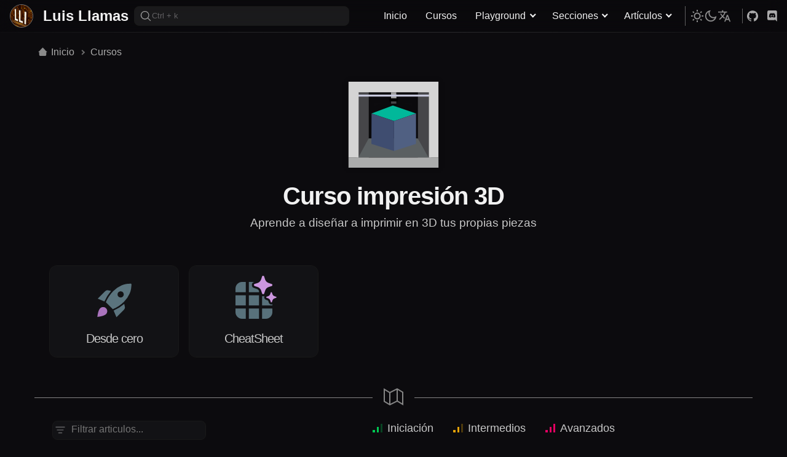

--- FILE ---
content_type: text/html
request_url: https://www.luisllamas.es/curso-impresion-3d/
body_size: 6618
content:
<!DOCTYPE html><html data-theme=dark lang=es><head><meta charset=UTF-8><meta content="width=device-width,initial-scale=1,user-scalable=yes" name=viewport><meta content="index, follow, max-image-preview:large, max-snippet:-1, max-video-preview:-1" name=robots><title>Curso impresión 3D - Luis Llamas</title><meta content="Aprende a diseñar a imprimir en 3D tus propias piezas" name=description><link href=https://www.luisllamas.es/curso-impresion-3d/ rel=canonical><link href=https://www.luisllamas.es/curso-impresion-3d/ rel=alternate hreflang=es><link href=https://www.luisllamas.es/en/3d-printing-course/ rel=alternate hreflang=en><link href=/css/critical-8.6.0.css rel=preload as=style><link href=/css/critical-8.6.0.css rel=stylesheet><link href=/css/main-8.6.0.css rel=preload as=style onload="this.onload=null,this.rel=&#34;stylesheet&#34;"><noscript><link href=/css/main-8.6.0.css rel=stylesheet></noscript><script>const theme_current=localStorage.getItem("mode")||"dark";document.documentElement.setAttribute("data-theme",theme_current)</script><link href=https://www.luisllamas.es/feed/ rel=alternate type=application/rss+xml title="Luis Llamas » Feed"><script type=application/ld+json>{"@context":"https://schema.org","@graph":[{"@type":"ImageObject","@id":"https://www.luisllamas.es/#personlogo","name":"Luis Llamas - Logo","width":"256","height":"256","url":"https://www.luisllamas.es/img/lll-icon.png"},{"@type":["Person","Organization"],"@id":"https://www.luisllamas.es/#/schema/person/1673492dbf7cfe4ee68d326a8f22dda6","name":"Luis Llamas","logo":{"@id":"https://www.luisllamas.es/#personlogo"},"sameAs":["https://www.luisllamas.es"]},{"@type":"WebSite","@id":"https://www.luisllamas.es/#website","url":"https://www.luisllamas.es/","name":"Luis Llamas","description":"Página web de Luis Llamas, Ingeniero Industrial de Zaragoza. Un blog dedicado a compartir noticias y tutoriales sobre ingeniería, informática y diseño","publisher":{"@id":"https://www.luisllamas.es/#/schema/person/1673492dbf7cfe4ee68d326a8f22dda6"},"inLanguage":"es"},{"@type":"BreadcrumbList","@id":"https://www.luisllamas.es/curso-impresion-3d/#breadcrumb","itemListElement":[{"@type":"ListItem","position":1,"name":"Inicio","item":"https://www.luisllamas.es/"},{"@type":"ListItem","position":2,"name":"Cursos","item":"https://www.luisllamas.es/cursos/"},{"@type":"ListItem","position":3,"name":"Curso impresión 3D","item":"https://www.luisllamas.es/curso-impresion-3d/"}]},{"@type":"WebPage","@id":"https://www.luisllamas.es/curso-impresion-3d/#webpage","url":"https://www.luisllamas.es/curso-impresion-3d/","name":"Curso impresión 3D","isPartOf":{"@id":"https://www.luisllamas.es/#website"},"about":{"@id":"https://www.luisllamas.es/#/schema/person/1673492dbf7cfe4ee68d326a8f22dda6"},"datePublished":"2014-04-28T22:25:20+00:00","dateModified":"2026-01-23T17:04:41.098Z","description":"Entradas del curso Curso impresión 3D","inLanguage":"es","potentialAction":[{"@type":"ReadAction","target":["https://www.luisllamas.es/curso-impresion-3d/"]}]}]}</script><meta content="Luis Llamas" name=author><meta content=same-origin name=view-transition><meta content=article property=og:type><meta content="Luis Llamas" property=og:site_name><meta content=https://www.luisllamas.es/curso-impresion-3d/ property=og:url><meta content="Curso impresión 3D - Luis Llamas" property=og:title><meta content="Aprende a diseñar a imprimir en 3D tus propias piezas" property=og:description><meta content=https://www.luisllamas.es/images/socials/course/curso-impresion-3d.webp property=og:image><meta content=summary_large_image name=twitter:card><meta content=@luisllamas name=twitter:creator><meta content=https://www.luisllamas.es/curso-impresion-3d/ name=twitter:url><meta content="Curso impresión 3D - Luis Llamas" name=twitter:title><meta content="Aprende a diseñar a imprimir en 3D tus propias piezas" name=twitter:description><meta content=https://www.luisllamas.es/images/socials/course/curso-impresion-3d.webp name=twitter:image><link href=/favicon.ico rel=icon type=image/x-icon><link href=/img/favicon_32.png rel=icon type=image/png sizes=32x32><link href=/img/favicon_16.png rel=icon type=image/png sizes=16x16><script src=/js/analytics-2.0.0.js async data-api=https://analytics.ahrefs.com/api/event data-key=sAx+e6aaHiB307qrQn+I4w></script><link href=/./_astro/_caourse_.R1p5q3qV.css rel=stylesheet><script type=module>const r=document.querySelector("input.course-filter"),i=document.querySelector(".course-outlines");document.querySelectorAll(".filterable");const n=[...document.querySelectorAll(".filterable")];function l(e){return null===e?"":e.toLowerCase().normalize("NFD").replace(/[\u0300-\u036f]/g,"")}function d(){n.forEach((e=>e.classList.remove("filtered"))),r.classList.remove("filtered"),i.classList.remove("filtered");const e=r.value.trim();if(0===e.length)return;r.classList.add("filtered"),i.classList.add("filtered");const t=l(e).split(/\s+/);n.filter((e=>{const r=l(e.textContent),i=l(e.getAttribute("data-description"));return t.every((e=>r.includes(e)||i.includes(e)))})).forEach((e=>e.classList.add("filtered")))}r.addEventListener("input",(()=>d()))</script></head><body><header itemscope itemtype=https://schema.org/WPHeader><div class=site-header><div class=site-header-inner><div class=toplogo-container itemscope itemtype=https://schema.org/Organization><img alt="LuisLlamas Logo" src=/img/lll_icon_v2_64x64.png height=38 width=38> <a href=/ itemprop=url><p itemprop=name>Luis Llamas</p></a></div><div class=site-header-inner-group><button class=search-button title=search><svg class=icon role=img><use href=/img/icon_globals_v6.0.0.svg#search></use></svg> <span>Ctrl + k</span></button><nav class=mainnav itemscope itemtype=https://schema.org/SiteNavigationElement><ul><li><a href=/ >Inicio</a></li><li><a href=/cursos/ >Cursos</a></li><li><span>Playground</span><ul><li><a href=/playgrounds/ >Interactivos</a></li><li><a href=/aprende-desde-cero/ >Desde cero</a></li><li><a href=/cheatsheets/ >CheatSheets</a></li><li><a href=/quizs/ >Quizs</a></li></ul></li><li><span>Secciones</span><ul><li><a href=/tutoriales-arduino/ >Arduino</a></li><li><a href=/curso-esp8266-esp32/ >ESP32</a></li><li><a href=/curso-raspberry-pi/ >Linux</a></li><li><a href=/curso-impresion-3d/ >Impresión 3D</a></li><li><a href=/electronica/ >Electrónica</a></li></ul></li><li><span>Artículos</span><ul><li><a href=/ingenieria/ >Tecnología</a></li><li><a href=/informatica/ >Informática</a></li><li><a href=/programacion/ >Programación</a></li><li><a href=/renders/ >Portfolio 3D</a></li><li><a href=/proyectos/ >Proyectos</a></li></ul></li></ul></nav></div><div class="topbar topbar-settings"><div class=topbar-inner><button class="button-link theme-toggle" aria-label=theme-toggle><span class=light><svg class=icon><use href=/img/icon_globals_v6.0.0.svg#sun></use></svg></span><span class=dark><svg class=icon><use href=/img/icon_globals_v6.0.0.svg#moon></use></svg></span></button><div class="activable language-selector"><div><svg class=icon role=img><use href=/img/icon_globals_v6.0.0.svg#translate></use></svg></div><ul><li><a href=/curso-impresion-3d/ >Español</a></li><li><a href=/en/3d-printing-course/ >Inglés</a></li></ul></div></div></div><div class=top-social><a href=https://github.com/luisllamasbinaburo/ class="social-icon github" rel=author title=github><svg class=social-svg role=img><use href=/img/icon_globals_v6.0.0.svg#github></use></svg> </a><a href=https://discord.com/invite/mSGV5hnxtK/ class="social-icon discord" rel=author title=discord-link><svg class=social-svg role=img><use href=/img/icon_globals_v6.0.0.svg#discord></use></svg></a></div><button class=mobile-button aria-label=button-menu type=button><span class=mobile-buttonspan></span></button></div></div></header><main class=page><aside class=sidebar-left data-sticky=true data-top-gap=60px itemtype=https://schema.org/WPSideBar><meta content=Sidebar itemprop=name><div class=sidebarmobile-top><a href=/ class=button-link><svg class="icon stroke" role=img><use href=/img/icon_globals_v6.0.0.svg#home></use></svg> <span>Inicio</span></a><div><div class="activable language-selector button-link"><svg class=icon role=img><use href=/img/icon_globals_v6.0.0.svg#translate></use></svg><ul><li><a href=/curso-impresion-3d/ >Español</a></li><li><a href=/en/3d-printing-course/ >Inglés</a></li></ul></div><button class="button-link theme-toggle" aria-label=theme-toggle><span class=light><svg class=icon><use href=/img/icon_globals_v6.0.0.svg#sun></use></svg></span><span class=dark><svg class=icon><use href=/img/icon_globals_v6.0.0.svg#moon></use></svg></span></button></div></div><div class="activable sidebar-categories sidebar-widget"><svg class=icon role=img><use href=/img/icon_globals_v6.0.0.svg#list></use></svg><p>Secciones</p><ul class="highlight-links sidebarcategories" itemscope itemtype=https://schema.org/SiteNavigationElement><li class=underline><a href=/cursos/ rel=bookmark title="Enlace a categoría Cursos"><img alt="" src=/img/book-icon.svg height=24 width=24 itemprop=image loading=lazy> Cursos</a></li><li><a href=/ingenieria/ rel=bookmark title="Enlace a categoría Ingeniería"><img alt="" src=/img/electronic-icon.svg height=24 width=24 itemprop=image loading=lazy> Ingeniería</a></li><li><a href=/tutoriales-arduino/ rel=bookmark title="Enlace a categoría Arduino"><img alt="" src=/img/arduino-icon.svg height=24 width=24 itemprop=image loading=lazy> Arduino</a></li><li class=underline><a href=/curso-esp8266-esp32/ rel=bookmark title="Enlace a categoría ESP32"><img alt="" src=/img/espressif-icon.svg height=24 width=24 itemprop=image loading=lazy> ESP32</a></li><li><a href=/informatica/ rel=bookmark title="Enlace a categoría Informática"><img alt="" src=/img/computer-icon.svg height=24 width=24 itemprop=image loading=lazy> Informática</a></li><li><a href=/programacion/ rel=bookmark title="Enlace a categoría Programación"><img alt="" src=/img/coding-icon.svg height=24 width=24 itemprop=image loading=lazy> Programación</a></li><li class=underline><a href=/curso-raspberry-pi/ rel=bookmark title="Enlace a categoría Raspberry Pi / Linux"><img alt="" src=/img/rpi-icon.svg height=24 width=24 itemprop=image loading=lazy> Raspberry Pi / Linux</a></li><li class=active><a href=/curso-impresion-3d/ rel=bookmark title="Enlace a categoría Impresión 3D"><img alt="" src=/img/3dprinter-icon.svg height=24 width=24 itemprop=image loading=lazy> Impresión 3D</a></li><li><a href=/electronica/ rel=bookmark title="Enlace a categoría Electrónica"><img alt="" src=/img/pcb-icon.svg height=24 width=24 itemprop=image loading=lazy> Electrónica</a></li><li><a href=/diseno/ rel=bookmark title="Enlace a categoría Diseño"><img alt="" src=/img/design-icon.svg height=24 width=24 itemprop=image loading=lazy> Diseño</a></li></ul></div><a href=/contacto/ rel=bookmark title="Ir a contacto">✉️ Contacto</a></aside><div class="row row-full"><div class="course narrow rowcontent"><nav class=breadcumbs aria-label=breadcumbs><ul><li><a href=/ ><svg class=icon role=img><use href=/img/icon_globals_v6.0.0.svg#home></use></svg>Inicio</a></li><li><a href=/cursos/ >Cursos</a></li></ul></nav><header><img alt="Curso impresión 3D" src=/img/3dprinter-icon.svg><h1>Curso impresión 3D</h1><p>Aprende a diseñar a imprimir en 3D tus propias piezas</p></header><ul class="card-list f-c5 m-b1 m-t1 p-a1" style=justify-content:start><li style=padding:.5rem;flex-grow:0><div class="icon card hover-scale shine-effect" itemscope itemtype=https://schema.org/Article><a href=/impresion-3d-desde-cero/ rel=bookmark itemprop=url><img alt=impresion-3d-desde-cero src=/img/rocket-icon.svg height=80 width=80 itemprop=image loading=lazy class=post-image><h3 itemprop=headline>Desde cero</h3></a></div></li><li style=padding:.5rem;flex-grow:0><div class="icon card hover-scale shine-effect" itemscope itemtype=https://schema.org/Article><a href=/cheatsheet-diseno-impresion-3d/ rel=bookmark itemprop=url><img alt=cheatsheet-diseno-impresion-3d src=/img/cheatsheet-icon.svg height=80 width=80 itemprop=image loading=lazy class=post-image><h3 itemprop=headline>CheatSheet</h3></a></div></li></ul><div class=divider><svg class=icon viewBox="0 0 512 512" xmlns=http://www.w3.org/2000/svg><path d="m352 32-192 96L0 32v352l160 96 192-96 160 96V128L352 32zM176 155.8l160-80v280.4l-160 80V155.8zM32 88.5l111.5 67 .5.2v277.4L32 365.9V88.5zm448 335-111.5-67-.5-.2V78.9l112 67.2v277.4z" style=fill:var(--svg-color)></path></svg></div><div class=course-legend-container><div class=filter-container style="flex:0 0;margin-left:.8rem"><div><input placeholder="Filtrar articulos..." spellcheck=false type=search class=course-filter required=""> <svg class=icon role=img><use href=/img/icon_globals_v6.0.0.svg#filter></use></svg></div></div><div class="center course-legend-inner"><div style=display:flex;align-items:center><span class="signal-icon easy" style=margin-right:.5rem><span class=signal-bar></span> <span class=signal-bar></span> <span class=signal-bar></span> </span>Iniciación</div><div style=display:flex;margin-left:2rem;align-items:center><span class="signal-icon medium" style=margin-right:.5rem><span class=signal-bar></span> <span class=signal-bar></span> <span class=signal-bar></span> </span>Intermedios</div><div style=display:flex;margin-left:2rem;align-items:center><span class="signal-icon hard" style=margin-right:.5rem><span class=signal-bar></span> <span class=signal-bar></span> <span class=signal-bar></span> </span>Avanzados</div></div></div><div class=course-outlines><div class="route-section route-section-6" data-astro-cid-skq357qd style=--group-icon:url(/img/icon/hashtag-rounded.svg)><div class="activable route-section-header toggleable" data-astro-cid-skq357qd><div class=route-section-title data-astro-cid-skq357qd><div class=route-section-icon data-astro-cid-skq357qd></div><p data-astro-cid-skq357qd>Geometría computacional</p></div><div class=route-section-counter data-astro-cid-skq357qd><span data-astro-cid-skq357qd>6 articulos</span></div><span data-astro-cid-skq357qd class=route-filtered-notice>Nothing to show</span><img alt="Geometría computacional" src=/img/shadows/cad.avif class=route-section-shadow data-astro-cid-skq357qd></div><div class=route-section-content data-astro-cid-skq357qd><ul data-astro-cid-skq357qd><li data-astro-cid-skq357qd><a href=/modos-de-representar-objetos-3d-para-diseno-o-impresion/ class=filterable data-astro-cid-skq357qd data-description="Vemos las principales formas de representar objetos en 3D en el ordenador (mallas, superficies y sólidos) como base para el diseño e impresión 3D"><div class=article-title data-astro-cid-skq357qd><div class="signal-icon easy" data-astro-cid-skq357qd title=Iniciación><div class=signal-bar data-astro-cid-skq357qd></div><div class=signal-bar data-astro-cid-skq357qd></div><div class=signal-bar data-astro-cid-skq357qd></div></div><span data-astro-cid-skq357qd>Representación objetos 3D</span></div><div class=details-info data-astro-cid-skq357qd>9 min</div></a></li><li data-astro-cid-skq357qd><a href=/conversion-de-mallas-solidos-y-superficies-para-impresion-3d/ class=filterable data-astro-cid-skq357qd data-description="Presentamos los procesos de conversión entre representaciones 3D (mallas, superfices y sólidos) como base para el proceso de diseño e impresión 3D"><div class=article-title data-astro-cid-skq357qd><div class="signal-icon easy" data-astro-cid-skq357qd title=Iniciación><div class=signal-bar data-astro-cid-skq357qd></div><div class=signal-bar data-astro-cid-skq357qd></div><div class=signal-bar data-astro-cid-skq357qd></div></div><span data-astro-cid-skq357qd>Mallas y superficies 3D</span></div><div class=details-info data-astro-cid-skq357qd>10 min</div></a></li><li data-astro-cid-skq357qd><a href=/tipos-y-principales-software-de-diseno-en-impresion-3d/ class=filterable data-astro-cid-skq357qd data-description="Analizamos los principales software de diseño 3D para creación y edifición de objetos para impresión 3D, haciendo incapié en los gratuitos y Open Source"><div class=article-title data-astro-cid-skq357qd><div class="signal-icon easy" data-astro-cid-skq357qd title=Iniciación><div class=signal-bar data-astro-cid-skq357qd></div><div class=signal-bar data-astro-cid-skq357qd></div><div class=signal-bar data-astro-cid-skq357qd></div></div><span data-astro-cid-skq357qd>Tipos de software 3D</span></div><div class=details-info data-astro-cid-skq357qd>7 min</div></a></li><li data-astro-cid-skq357qd><a href=/software-cad-para-impresion-3d/ class=filterable data-astro-cid-skq357qd data-description="Analizamos los principales software CAD tanto comerciales, gratuitos, y Open Source disponibles para el diseño e impresión 3D"><div class=article-title data-astro-cid-skq357qd><div class="signal-icon easy" data-astro-cid-skq357qd title=Iniciación><div class=signal-bar data-astro-cid-skq357qd></div><div class=signal-bar data-astro-cid-skq357qd></div><div class=signal-bar data-astro-cid-skq357qd></div></div><span data-astro-cid-skq357qd>Principales software CAD</span></div><div class=details-info data-astro-cid-skq357qd>7 min</div></a></li><li data-astro-cid-skq357qd><a href=/introduccion-a-los-programas-cad-para-impresion-3d/ class=filterable data-astro-cid-skq357qd data-description="Presentamos los conceptos y generalidades sobre los programas CAD que nos permitirán emplearlos en el diseño para impresión 3D"><div class=article-title data-astro-cid-skq357qd><div class="signal-icon easy" data-astro-cid-skq357qd title=Iniciación><div class=signal-bar data-astro-cid-skq357qd></div><div class=signal-bar data-astro-cid-skq357qd></div><div class=signal-bar data-astro-cid-skq357qd></div></div><span data-astro-cid-skq357qd>Introducción al CAD</span></div><div class=details-info data-astro-cid-skq357qd>10 min</div></a></li><li data-astro-cid-skq357qd><a href=/operaciones-en-software-cad-para-diseno-e-impresion-3d/ class=filterable data-astro-cid-skq357qd data-description="Repasamos las distintas operaciones disponibles en todos los software de CAD para diseño e impresión 3D, con sus distintas opciones y aplicaciones"><div class=article-title data-astro-cid-skq357qd><div class="signal-icon easy" data-astro-cid-skq357qd title=Iniciación><div class=signal-bar data-astro-cid-skq357qd></div><div class=signal-bar data-astro-cid-skq357qd></div><div class=signal-bar data-astro-cid-skq357qd></div></div><span data-astro-cid-skq357qd>Operaciones CAD</span></div><div class=details-info data-astro-cid-skq357qd>9 min</div></a></li></ul></div></div><div class="route-section route-section-9" data-astro-cid-skq357qd style=--group-icon:url(/img/icon/hashtag-rounded.svg)><div class="activable route-section-header toggleable" data-astro-cid-skq357qd><div class=route-section-title data-astro-cid-skq357qd><div class=route-section-icon data-astro-cid-skq357qd></div><p data-astro-cid-skq357qd>Cómo funciona una impresora</p></div><div class=route-section-counter data-astro-cid-skq357qd><span data-astro-cid-skq357qd>9 articulos</span></div><span data-astro-cid-skq357qd class=route-filtered-notice>Nothing to show</span><img alt="Cómo funciona una impresora" src=/img/shadows/impresora-3d.avif class=route-section-shadow data-astro-cid-skq357qd></div><div class=route-section-content data-astro-cid-skq357qd><ul data-astro-cid-skq357qd><li data-astro-cid-skq357qd><a href=/como-funciona-la-cinematica-de-una-impresora-3d-fff/ class=filterable data-astro-cid-skq357qd><div class=article-title data-astro-cid-skq357qd><div class="signal-icon easy" data-astro-cid-skq357qd title=Iniciación><div class=signal-bar data-astro-cid-skq357qd></div><div class=signal-bar data-astro-cid-skq357qd></div><div class=signal-bar data-astro-cid-skq357qd></div></div><span data-astro-cid-skq357qd>Cinematica de una impresora</span></div><div class=details-info data-astro-cid-skq357qd>4 min</div></a></li><li data-astro-cid-skq357qd><a href=/partes-de-una-impresora-3d-fff/ class=filterable data-astro-cid-skq357qd data-description="Continuamos con familiarizándonos con nuestra impresora 3D FFF viendo las partes que componen la impresora 3D y su funcionamiento"><div class=article-title data-astro-cid-skq357qd><div class="signal-icon easy" data-astro-cid-skq357qd title=Iniciación><div class=signal-bar data-astro-cid-skq357qd></div><div class=signal-bar data-astro-cid-skq357qd></div><div class=signal-bar data-astro-cid-skq357qd></div></div><span data-astro-cid-skq357qd>Partes de una impresora</span></div><div class=details-info data-astro-cid-skq357qd>3 min</div></a></li><li data-astro-cid-skq357qd><a href=/componentes-de-una-impresora-3d/ class=filterable data-astro-cid-skq357qd data-description="En esta entrada revisamos los componentes que suelen formar una impresora 3D FFF, y su función dentro del funcionamiento de la impresora"><div class=article-title data-astro-cid-skq357qd><div class="signal-icon easy" data-astro-cid-skq357qd title=Iniciación><div class=signal-bar data-astro-cid-skq357qd></div><div class=signal-bar data-astro-cid-skq357qd></div><div class=signal-bar data-astro-cid-skq357qd></div></div><span data-astro-cid-skq357qd>Componentes de una impresora</span></div><div class=details-info data-astro-cid-skq357qd>5 min</div></a></li><li data-astro-cid-skq357qd><a href=/diferencias-impresora-3d-directa-bowden/ class=filterable data-astro-cid-skq357qd data-description="Hablamos sobre las diferencias entre impresoras 3D FFF de tipo Bowden vs Directo, así como las ventajas y desventajas de cada configuración"><div class=article-title data-astro-cid-skq357qd><div class="signal-icon easy" data-astro-cid-skq357qd title=Iniciación><div class=signal-bar data-astro-cid-skq357qd></div><div class=signal-bar data-astro-cid-skq357qd></div><div class=signal-bar data-astro-cid-skq357qd></div></div><span data-astro-cid-skq357qd>Impresoras directas y bowden</span></div><div class=details-info data-astro-cid-skq357qd>4 min</div></a></li><li data-astro-cid-skq357qd><a href=/como-funciona-una-impresora-3d-fff/ class=filterable data-astro-cid-skq357qd data-description="Continuamos con la sección de impresión 3D empezando a conocer cómo funciona nuestra impresora 3D FFF (fabricación por filamento fundido)"><div class=article-title data-astro-cid-skq357qd><div class="signal-icon easy" data-astro-cid-skq357qd title=Iniciación><div class=signal-bar data-astro-cid-skq357qd></div><div class=signal-bar data-astro-cid-skq357qd></div><div class=signal-bar data-astro-cid-skq357qd></div></div><span data-astro-cid-skq357qd>Cómo funciona una impresora FFF</span></div><div class=details-info data-astro-cid-skq357qd>3 min</div></a></li><li data-astro-cid-skq357qd><a href=/partes-y-funcionamiento-del-cabezal-de-una-impresora-3d/ class=filterable data-astro-cid-skq357qd data-description="En esta entrada de la sección de diseño para impresión 3D vemos el cabezal de impresión, una de las partes más importantes una impresora FFF"><div class=article-title data-astro-cid-skq357qd><div class="signal-icon easy" data-astro-cid-skq357qd title=Iniciación><div class=signal-bar data-astro-cid-skq357qd></div><div class=signal-bar data-astro-cid-skq357qd></div><div class=signal-bar data-astro-cid-skq357qd></div></div><span data-astro-cid-skq357qd>El cabezal</span></div><div class=details-info data-astro-cid-skq357qd>3 min</div></a></li><li data-astro-cid-skq357qd><a href=/partes-y-funcionamiento-del-hotend-de-una-impresora-3d/ class=filterable data-astro-cid-skq357qd data-description="En esta entrada vemos el hotend de una impresora 3D FFF, el elemento encargado de fundir y mantener la temperatura del filamento"><div class=article-title data-astro-cid-skq357qd><div class="signal-icon easy" data-astro-cid-skq357qd title=Iniciación><div class=signal-bar data-astro-cid-skq357qd></div><div class=signal-bar data-astro-cid-skq357qd></div><div class=signal-bar data-astro-cid-skq357qd></div></div><span data-astro-cid-skq357qd>El hotend</span></div><div class=details-info data-astro-cid-skq357qd>3 min</div></a></li><li data-astro-cid-skq357qd><a href=/como-funciona-el-extrusor-de-una-impresora-3d-fff/ class=filterable data-astro-cid-skq357qd data-description="En esta entrada de la sección de diseño para impresión 3D vemos las partes que componen el extrusor de una impresora FFF y su funcionamiento"><div class=article-title data-astro-cid-skq357qd><div class="signal-icon easy" data-astro-cid-skq357qd title=Iniciación><div class=signal-bar data-astro-cid-skq357qd></div><div class=signal-bar data-astro-cid-skq357qd></div><div class=signal-bar data-astro-cid-skq357qd></div></div><span data-astro-cid-skq357qd>Extrusor</span></div><div class=details-info data-astro-cid-skq357qd>3 min</div></a></li><li data-astro-cid-skq357qd><a href=/impresoras-3d-resina/ class=filterable data-astro-cid-skq357qd data-description="Aprendemos todo sobre las impresoras de resina, desde su funcionamiento básico hasta sus ventajas y desventajas en comparación con las impresoras FDM"><div class=article-title data-astro-cid-skq357qd><div class="signal-icon easy" data-astro-cid-skq357qd title=Iniciación><div class=signal-bar data-astro-cid-skq357qd></div><div class=signal-bar data-astro-cid-skq357qd></div><div class=signal-bar data-astro-cid-skq357qd></div></div><span data-astro-cid-skq357qd>Impresoras 3D de resina</span></div><div class=details-info data-astro-cid-skq357qd>5 min</div></a></li></ul></div></div><div class="route-section route-section-5" data-astro-cid-skq357qd style=--group-icon:url(/img/icon/hashtag-rounded.svg)><div class="activable route-section-header toggleable" data-astro-cid-skq357qd><div class=route-section-title data-astro-cid-skq357qd><div class=route-section-icon data-astro-cid-skq357qd></div><p data-astro-cid-skq357qd>Proceso de impresión</p></div><div class=route-section-counter data-astro-cid-skq357qd><span data-astro-cid-skq357qd>5 articulos</span></div><span data-astro-cid-skq357qd class=route-filtered-notice>Nothing to show</span><img alt="Proceso de impresión" src=/img/shadows/linea-fabricacion-1.avif class=route-section-shadow data-astro-cid-skq357qd></div><div class=route-section-content data-astro-cid-skq357qd><ul data-astro-cid-skq357qd><li data-astro-cid-skq357qd><a href=/guia-basica-impresion-3d/ class=filterable data-astro-cid-skq357qd data-description="Guía básica de impresión 3D, donde veremos una introducción al proceso de impresión 3D, que posteriormente ampliaremos en futuros tutoriales"><div class=article-title data-astro-cid-skq357qd><div class="signal-icon easy" data-astro-cid-skq357qd title=Iniciación><div class=signal-bar data-astro-cid-skq357qd></div><div class=signal-bar data-astro-cid-skq357qd></div><div class=signal-bar data-astro-cid-skq357qd></div></div><span data-astro-cid-skq357qd>Guía básica de impresión</span></div><div class=details-info data-astro-cid-skq357qd>9 min</div></a></li><li data-astro-cid-skq357qd><a href=/partes-de-una-pieza-impresa-en-3d/ class=filterable data-astro-cid-skq357qd data-description="Continuamos con los tutoriales de diseño para impresión 3D viendo las partes de una pieza impresa en 3D"><div class=article-title data-astro-cid-skq357qd><div class="signal-icon easy" data-astro-cid-skq357qd title=Iniciación><div class=signal-bar data-astro-cid-skq357qd></div><div class=signal-bar data-astro-cid-skq357qd></div><div class=signal-bar data-astro-cid-skq357qd></div></div><span data-astro-cid-skq357qd>Parte de una pieza</span></div><div class=details-info data-astro-cid-skq357qd>3 min</div></a></li><li data-astro-cid-skq357qd><a href=/que-es-el-g-code-y-su-importancia-en-la-impresion-3d/ class=filterable data-astro-cid-skq357qd data-description="En esta entrada vemos qué es el G-Code, un lenguaje de programación para máquinas CNC, y cuál es su papel e importancia en la impresión 3D FFM/FDM"><div class=article-title data-astro-cid-skq357qd><div class="signal-icon easy" data-astro-cid-skq357qd title=Iniciación><div class=signal-bar data-astro-cid-skq357qd></div><div class=signal-bar data-astro-cid-skq357qd></div><div class=signal-bar data-astro-cid-skq357qd></div></div><span data-astro-cid-skq357qd>Qué es el G-Code</span></div><div class=details-info data-astro-cid-skq357qd>7 min</div></a></li><li data-astro-cid-skq357qd><a href=/materiales-para-impresion-3d/ class=filterable data-astro-cid-skq357qd><div class=article-title data-astro-cid-skq357qd><div class="signal-icon easy" data-astro-cid-skq357qd title=Iniciación><div class=signal-bar data-astro-cid-skq357qd></div><div class=signal-bar data-astro-cid-skq357qd></div><div class=signal-bar data-astro-cid-skq357qd></div></div><span data-astro-cid-skq357qd>Materiales para impresión</span></div><div class=details-info data-astro-cid-skq357qd>7 min</div></a></li><li data-astro-cid-skq357qd><a href=/impresion-3d-slicer/ class=filterable data-astro-cid-skq357qd data-description="En esta entrada veremos qué son los programas Slicer, y cuál es su función en el proceso de impresión 3D, así como algunas de los mejores Slicer disponibles"><div class=article-title data-astro-cid-skq357qd><div class="signal-icon easy" data-astro-cid-skq357qd title=Iniciación><div class=signal-bar data-astro-cid-skq357qd></div><div class=signal-bar data-astro-cid-skq357qd></div><div class=signal-bar data-astro-cid-skq357qd></div></div><span data-astro-cid-skq357qd>El slicer</span></div><div class=details-info data-astro-cid-skq357qd>3 min</div></a></li></ul></div></div><div class="route-section route-section-4" data-astro-cid-skq357qd style=--group-icon:url(/img/icon/hashtag-rounded.svg)><div class="activable route-section-header toggleable" data-astro-cid-skq357qd><div class=route-section-title data-astro-cid-skq357qd><div class=route-section-icon data-astro-cid-skq357qd></div><p data-astro-cid-skq357qd>Parámetros del slicer</p></div><div class=route-section-counter data-astro-cid-skq357qd><span data-astro-cid-skq357qd>4 articulos</span></div><span data-astro-cid-skq357qd class=route-filtered-notice>Nothing to show</span><img alt="Parámetros del slicer" src=/img/shadows/control-panel.avif class=route-section-shadow data-astro-cid-skq357qd></div><div class=route-section-content data-astro-cid-skq357qd><ul data-astro-cid-skq357qd><li data-astro-cid-skq357qd><a href=/altura-de-capa/ class=filterable data-astro-cid-skq357qd data-description="En este tutorial de impresion 3D vemos el espesor de capa, uno de los parámetros más importantes para la calidad de nuestra pieza"><div class=article-title data-astro-cid-skq357qd><div class="signal-icon easy" data-astro-cid-skq357qd title=Iniciación><div class=signal-bar data-astro-cid-skq357qd></div><div class=signal-bar data-astro-cid-skq357qd></div><div class=signal-bar data-astro-cid-skq357qd></div></div><span data-astro-cid-skq357qd>Altura de capa</span></div><div class=details-info data-astro-cid-skq357qd>3 min</div></a></li><li data-astro-cid-skq357qd><a href=/infill-impresion-3d/ class=filterable data-astro-cid-skq357qd data-description="Aprendemos qué es el infill en impresión 3D, los diferentes tipos de patrones de relleno, y cómo afecta el porcentaje de relleno a la resistencia, tiempo de impresión y consumo de material"><div class=article-title data-astro-cid-skq357qd><div class="signal-icon easy" data-astro-cid-skq357qd title=Iniciación><div class=signal-bar data-astro-cid-skq357qd></div><div class=signal-bar data-astro-cid-skq357qd></div><div class=signal-bar data-astro-cid-skq357qd></div></div><span data-astro-cid-skq357qd>Qué es el infill</span></div><div class=details-info data-astro-cid-skq357qd>4 min</div></a></li><li data-astro-cid-skq357qd><a href=/temperatura-correcta-impresion-3d/ class=filterable data-astro-cid-skq357qd data-description="Aprendemos cómo la temperatura afecta al proceso de impresión 3D, desde la extrusión del filamento hasta la adherencia de la pieza, y cómo ajustarla correctamente para obtener los mejores resultados"><div class=article-title data-astro-cid-skq357qd><div class="signal-icon easy" data-astro-cid-skq357qd title=Iniciación><div class=signal-bar data-astro-cid-skq357qd></div><div class=signal-bar data-astro-cid-skq357qd></div><div class=signal-bar data-astro-cid-skq357qd></div></div><span data-astro-cid-skq357qd>Temperatura de impresión</span></div><div class=details-info data-astro-cid-skq357qd>5 min</div></a></li><li data-astro-cid-skq357qd><div class="filterable preview" data-astro-cid-skq357qd><div class=article-title data-astro-cid-skq357qd><div class="signal-icon easy" data-astro-cid-skq357qd title=Iniciación></div><span data-astro-cid-skq357qd>Más...</span></div><div class="details-info wip-tag" data-astro-cid-skq357qd>Incoming</div></div></li></ul></div></div></div></div></div></main><footer itemscope itemtype=https://schema.org/WPFooter><div class=mainfooter><div><div class=footerlogo-container itemscope itemtype=https://schema.org/Organization><img alt="LuisLlamas Logo" src=/img/lll_icon_v2_64x64.png height=64 width=64 class=footerlogo-image> <a href=/ itemprop=url><p itemprop=name>Luis Llamas</p><p itemprop=description>Ingeniería, informática y diseño</p></a></div></div><div><p>Excepto notación expresa, los contenidos de este sitio se ofrecen bajo licencia Creative Commons License BY-NC-SA.</p><img alt=creative-commons-license src=/img/creative-commons.svg height=50 width=150 class=creative-img aria-label="creative commons license"></div><div><div class=sidebarsocial><a href=https://github.com/luisllamasbinaburo/ class="social-icon github" rel=author title=github><svg class=social-svg role=img><use href=/img/icon_globals_v6.0.0.svg#github></use></svg> </a><a href=https://bsky.app/profile/luisllamas.bsky.social class="social-icon blusky" rel=author title=Blusky><svg class=social-svg role=img><use href=/img/icon_globals_v6.0.0.svg#blusky></use></svg> </a><a href=https://twitter.com/LuisLlamas/ class="social-icon twitter" rel=author title=twitter><svg class=social-svg role=img><use href=/img/icon_globals_v6.0.0.svg#twitter></use></svg> </a><a href=https://www.linkedin.com/in/luisllamasbinaburo/ class="social-icon linkedin" rel=author title=linkedin><svg class=social-svg role=img><use href=/img/icon_globals_v6.0.0.svg#linkedin></use></svg> </a><a href=https://www.youtube.com/c/LuisllamasEs/ class="social-icon youtube" rel=author title=youtube><svg class=social-svg role=img><use href=/img/icon_globals_v6.0.0.svg#youtube></use></svg></a></div><div class=sidebardiscord><a href=https://discord.com/invite/mSGV5hnxtK/ rel=author title=discord-link><img alt=discord-logo src=/img/discord.svg height=80 width=200></a></div></div></div><div class=bottombar><div><span>Copyright ©2026, Todos los derechos reservados</span><ul><li><a href=/aviso-legal/ >Aviso legal</a></li></ul></div></div></footer><dialog class=hidden id=search-dialog><search class=loading id=site-search-container><form autocomplete=off data-sourcedata=/search_5.0.0.json id=site-search role=search><fieldset><div class=sitesearch-inner id=sitesearch-inner><input placeholder="Busca un tema..." spellcheck=false type=text autocomplete=off id=site-search-query name=q> <svg class=icon role=img><use href=/img/icon_globals_v6.0.0.svg#search></use></svg> <button class=search-close aria-label=button-menu type=button></button></div></fieldset></form><div id=site-search-results-container><div id=site-search-results></div></div></search></dialog><div class=background><picture><source srcset=/img/cover/3d-printer.avif type=image/avif><source srcset=/img/cover/3d-printer.webp type=image/webp><img alt="" src=/img/cover/3d-printer.webp height=900 width=1600 fetchpriority=high style=opacity:.6></picture></div><button class=collapsed aria-label="boton volver arriba" id=back-to-top>▲</button><script type=module src=/js/main-7.0.0.js></script><script defer src="https://static.cloudflareinsights.com/beacon.min.js/vcd15cbe7772f49c399c6a5babf22c1241717689176015" integrity="sha512-ZpsOmlRQV6y907TI0dKBHq9Md29nnaEIPlkf84rnaERnq6zvWvPUqr2ft8M1aS28oN72PdrCzSjY4U6VaAw1EQ==" data-cf-beacon='{"version":"2024.11.0","token":"d4fb448b7b83405ea09af01ca63d9a10","r":1,"server_timing":{"name":{"cfCacheStatus":true,"cfEdge":true,"cfExtPri":true,"cfL4":true,"cfOrigin":true,"cfSpeedBrain":true},"location_startswith":null}}' crossorigin="anonymous"></script>
</body></html>

--- FILE ---
content_type: text/css
request_url: https://www.luisllamas.es/css/main-8.6.0.css
body_size: 1463
content:
.underline{border-bottom:1px solid #222}:root[data-theme=light] .underline{border-bottom:1px solid #ccc}@media screen and (max-width:991px){aside:has(.sidebar-outline) .sidebar-categories.active ul{width:100%;border-radius:8px;justify-content:center;align-content:center;background:var(--background);border:1px solid var(--border-color);display:block;position:absolute;top:2.5rem;left:0;z-index:99}aside:has(.sidebar-outline) .sidebar-categories.active ul li{border:0;padding:.1rem 1rem;margin:0;border-bottom:var(--card-border)}aside:has(.sidebar-outline) .sidebar-categories.active ul li a{padding:0}aside:has(.sidebar-outline) .sidebar-categories.active ul li::before{background:0 0}}.sidebarcategories.highlight-links .active::before{transform:scale(1)}.sidebarcategories.highlight-links .active a{color:var(--accent-color)}.sidebarsocial .social-icon{transition:all .3s ease-in-out}.sidebarsocial .social-icon:hover{filter:brightness(1.2);transform:scale(1.15)}.sidebarsocial .social-icon.github{background:#333}.sidebarsocial .social-icon.twitter{background:#1091e2}.sidebarsocial .social-icon.blusky{background:#0085ff}.sidebarsocial .social-icon.linkedin{background:#006795}.sidebarsocial .social-icon.twitch{background:#6441a5}.sidebarsocial .social-icon.youtube{background:#a00}.sidebardiscord img{transition:all .3s ease-in-out}.sidebardiscord img:hover{filter:brightness(1.2);transform:scale(1.1)}.outline:not(:has(.outline-submenu.active)){transform:translateX(0)}a.underlink::before,.underlink>li>span::before,.underlink>li>a::before{content:"";position:absolute;display:block;width:100%;height:2px;bottom:-3px;left:0;background:#c5c5c5;transform:scaleX(0);transform-origin:top left;transition:transform .4s ease}a.underlink:hover::before,.underlink>li:hover>a::before,.underlink>li:hover>span::before,.underlink>li>ul:hover>span::before{transform:scaleX(1)}.topbar .social-icon:hover{opacity:.6}.toc.mobile.active ul li:hover{background:var(--primary-color);color:#fff}.toc.mobile.active>ul{visibility:visible;opacity:1;transform:translateY(5px);box-shadow:var(--drop-shadow)}.toc.mobile.active ul li:not(:last-of-type){border-bottom:1px solid var(--border-color)}.mainnav ul li:hover ul{visibility:visible;opacity:1;transform:translateY(5px);overflow:hidden;box-shadow:var(--drop-shadow)}.mainnav ul li:hover ul li:hover{background:#5555}.mainnav li:hover>a{color:var(--accent-color)}.bottombar a:hover{color:var(--accent-color)}#back-to-top{position:fixed;background:var(--accent-color-secondary);color:#fff;width:48px;height:48px;font-size:16px;border-radius:24px;border:0;right:2rem;bottom:-4rem;transition:all .2s}body[data-pos=bottom] #back-to-top{bottom:2rem}footer{background:var(--footer-background);display:block;color:#9a9a9a;margin-top:1.5rem}footer .sidebarsocial{justify-content:center;gap:1rem}footer .mainfooter{display:flex;flex-wrap:wrap;margin:auto;max-width:var(--max-width)}footer .mainfooter>div{padding:0 1.4rem;margin:0 auto 0 auto;max-width:500px;flex:33%}footer .mainfooter>div p{margin:10px auto}@media (max-width:991px){footer .mainfooter>div{flex:100%}footer .mainfooter>div p{max-width:500px}}footer .mainfooter .footerlogo-container{color:#ddd;max-width:500px;display:flex;margin:1.5rem auto 0 auto}footer .mainfooter .footerlogo-container img{margin-left:1em;margin-right:1em;border-radius:32px;border:2px solid #ddd}footer .mainfooter .footerlogo-container a p:first-child{margin-top:auto 0;line-height:1rem;font-size:1.8rem;font-weight:700}footer .mainfooter .footerlogo-container a p:last-child{line-height:1.5rem;font-size:1rem}footer .mainfooter img.creative-img{width:100%;margin:15px auto 25px auto}.footercolumn-flex a:hover{color:var(--accent-color)}footer .mainfooter .footercolumn-flex{margin-top:1rem;display:flex}footer .mainfooter .footercolumn-flex div:first-child{margin-left:auto}footer .mainfooter .footercolumn-flex div:last-child{margin-right:auto}footer .mainfooter .footercolumn-flex>div{margin:0 auto 2rem auto}footer .mainfooter .footercolumn-flex>div>span{font-weight:700;color:#d0d0d0;font-size:1.2rem}@media (max-width:991px){footer .mainfooter .footercolumn-flex{display:none}}.language-selector.active ul{visibility:visible;opacity:1;transform:translateY(5px)}.language-selector>ul a:hover{background:#5555;color:var(--accent-color)}.mobile-button.active .mobile-buttonspan,.mobile-button.active .mobile-buttonspan:before,.mobile-button.active .mobile-buttonspan:after{width:32px}.mobile-button.active .mobile-buttonspan{background:0 0}.mobile-button.active .mobile-buttonspan:before{transform:rotateZ(45deg)}.mobile-button.active .mobile-buttonspan:after{transform:rotateZ(-45deg)}.card{transition:.4s ease all}.card:hover{color:var(--accent-color);border:1px solid transparent;box-shadow:var(--shadow);background:linear-gradient(var(--card-background),var(--card-background)) padding-box,linear-gradient(var(--gradient-angle),var(--primary-color),var(--secundary-color)) border-box}.tag-item:hover{box-shadow:var(--shadow);border:1px solid transparent;background:linear-gradient(var(--card-background),var(--card-background)) padding-box,linear-gradient(var(--gradient-angle),var(--primary-color),var(--secundary-color)) border-box}.pagination a:hover{border:1px solid var(--secundary-color)}.highlight-links li.active a img{filter:brightness(1.2);opacity:1}.highlight-links a:hover img{filter:brightness(1.2);opacity:1}.highlight-links li:hover{color:var(--text-selectable-selected)}.highlight-links li:has(.active){color:var(--text-selectable-active)}.highlight-links li::before{content:"";position:absolute;height:100%;width:2px;left:-2px;top:0;background:var(--text-selectable-active);transform:scaleY(0);transition:all .3s ease}.highlight-links li:has(ul)::before{content:"";position:absolute;height:2.2em;width:2px;left:-2px;top:0;background:var(--text-selectable-active);transform:scaleY(0);transition:all .3s ease}.highlight-links li:not(:has(.active)):hover::before{background:var(--text-selectable-selected);transform:scaleY(1)}.highlight-links li:has(.active)::before{transform:scaleY(1)}.wave{animation:wave-animation 5s infinite;transform-origin:70% 70%;display:inline-block}@keyframes wave-animation{20%{transform:rotate(0deg)}23%{transform:rotate(14deg)}26%{transform:rotate(-8deg)}29%{transform:rotate(14deg)}32%{transform:rotate(-4deg)}35%{transform:rotate(10deg)}40%{transform:rotate(0deg)}}#search-dialog{color:var(--text-color);border:0;display:none;position:fixed;left:0;top:0;width:100%;height:100%;overflow:auto;background:#1115;backdrop-filter:blur(8px);z-index:100000;opacity:1;transition:backdrop-filter .3s,opacity .3s ease-in-out}#search-dialog.hidden{opacity:0;backdrop-filter:blur(0)}#site-search-container{margin:4rem auto 0 auto;width:800px;height:550px;background:var(--search-background);position:relative;border:2px solid color-mix(in srgb,var(--border-color),transparent 50%);display:flex;overflow:hidden;flex-direction:column;border-radius:16px;opacity:1;backdrop-filter:blur(16px);box-shadow:0 0 16px 0 color-mix(in srgb,var(--background),transparent 0%);transition:opacity 1s ease-in-out,height .3s ease-in-out}#site-search-container.loading{height:4.7em}#site-search-results-container{overflow:auto;flex:1 1 auto;padding:0 1rem;border-top:var(--card-border)}#sitesearch-inner{display:flex;height:50px;flex-direction:row;width:100%;align-items:baseline;align-items:center}#site-search{flex:0 0 auto}#site-search fieldset{margin:.7rem 1rem;border:1px}#site-search-query{width:100%;height:40px;border-radius:8px;border:var(--card-border);color:#333;background-color:#ddd;font-size:1.1rem;padding:4px 14px;margin-right:1rem;border:1px solid transparent;padding-left:2.8rem}#site-search-query::placeholder{font-size:1rem;margin-bottom:auto;margin-top:auto}#site-search-query:focus{outline:0!important;box-shadow:0 0 6px #719ece;border:1px solid #719ece}#site-search fieldset svg.icon{position:absolute;left:20px;top:1.5rem;width:24px;height:24px}#site-search fieldset svg.icon use{fill:#777}.search-close{position:relative;width:24px;height:24px;opacity:.6;background-color:transparent;border:0}.search-close:hover{opacity:1}.search-close:before,.search-close:after{content:" ";position:absolute;top:0;height:24px;width:2px;background:#fff}.search-close:before{transform:rotate(45deg)}.search-close:after{transform:rotate(-45deg)}@media (max-width:991px){#site-search-container{width:auto;height:500px;margin:2rem 1rem}#site-search-container.loading{height:3.9rem}.search-button span{font-size:.7rem}#site-search-query{height:32px;border-radius:6px;font-size:1rem;padding-left:2.2rem}#site-search fieldset{margin:.2rem .7rem;border:0}#site-search fieldset svg.icon{position:absolute;left:12px;top:1.2rem;width:20px;height:20px}#site-search-results .card.small img{border-radius:4px;margin:.2rem;height:38px;width:38px}#site-search-results .card.small h3{font-size:1.05rem!important}#site-search-results .card.small a{grid-template-columns:60px 1fr}}.typewriter{white-space:pre-wrap;word-wrap:break-word;position:relative;font-family:monospace}.typewriter::after{content:"|";display:inline-block;vertical-align:baseline;margin-left:2px;animation:blink 1s step-end infinite;font-weight:700;opacity:1}.typewriter.no-caret::after{display:none}@keyframes blink{0%,to{opacity:1}50%{opacity:0}}.typewriter:not(.visible){opacity:0}.typewriter.visible{opacity:1}

--- FILE ---
content_type: text/css
request_url: https://www.luisllamas.es/_astro/_caourse_.R1p5q3qV.css
body_size: 1658
content:
.route-section[data-astro-cid-skq357qd]{--route-max-width:950px;--route-header-width:350px;--route-img-width:150px;display:flex;flex-direction:column;max-width:var(--route-max-width)}@media screen and (max-width:1550px){.route-section[data-astro-cid-skq357qd]{--route-header-width:300px}}@media screen and (max-width:1350px){.route-section[data-astro-cid-skq357qd]{--route-header-width:250px}}.route-section-header[data-astro-cid-skq357qd]{display:flex;flex-direction:row;position:relative;text-align:right;cursor:pointer;user-select:none;max-height:30px}.route-section-header[data-astro-cid-skq357qd] img[data-astro-cid-skq357qd]{width:var(--route-img-width);height:var(--route-img-width);object-fit:cover;position:absolute;top:48px;left:calc(var(--route-header-width) - var(--route-img-width) - 20px);pointer-events:none;transition:opacity .35s ease-in-out}.route-section[data-astro-cid-skq357qd]:has(.active) img[data-astro-cid-skq357qd]{opacity:0}.route-section-title[data-astro-cid-skq357qd]{flex:0 0 var(--route-header-width);padding-right:32px;text-align:right;display:flex;flex-direction:row;justify-content:flex-end;position:relative}.route-section-title[data-astro-cid-skq357qd]:before{content:"";width:32px;height:32px;background:var(--background);border-radius:50%;border:2px dotted #4d4d4d;top:-2px;right:0;position:absolute;transform:translate(50%)}.route-section-title[data-astro-cid-skq357qd]:after{content:"";width:12px;height:12px;background:#fff;border-radius:50%;top:-2px;right:0;position:absolute;transform:translate(6px,10px);transition:all .35s ease-in-out}.route-section[data-astro-cid-skq357qd]:has(.route-section-header:hover) .route-section-title[data-astro-cid-skq357qd]:after,.route-section[data-astro-cid-skq357qd]:has(li:hover) .route-section-title[data-astro-cid-skq357qd]:after{box-shadow:0 0 8px 2px #fffc}.route-section-title[data-astro-cid-skq357qd] p[data-astro-cid-skq357qd]{display:flex;flex-direction:row;font-size:1.2em;font-weight:400;transition:all .35s;color:var(--text-color-light)}.route-section-header[data-astro-cid-skq357qd]:hover p[data-astro-cid-skq357qd],.route-section[data-astro-cid-skq357qd]:has(li:hover) p[data-astro-cid-skq357qd]{color:var(--text-selectable-selected)}.route-section-header[data-astro-cid-skq357qd]:hover .route-section-icon[data-astro-cid-skq357qd],.route-section[data-astro-cid-skq357qd]:has(li:hover) .route-section-icon[data-astro-cid-skq357qd]{background:var(--text-selectable-selected)}.route-section-header[data-astro-cid-skq357qd]:hover .route-section-title[data-astro-cid-skq357qd]:after,.route-section[data-astro-cid-skq357qd]:has(li:hover) .route-section-title[data-astro-cid-skq357qd]:after{border-color:var(--text-selectable-selected)}.route-section-icon[data-astro-cid-skq357qd]{--icon-size:1.6rem;flex:0 0 auto;content:"";width:var(--icon-size);height:var(--icon-size);background:var(--accent-color);mask:var(--group-icon) no-repeat center;mask-size:var(--icon-size);transition:all .35s;position:relative;opacity:.8;margin-right:.5rem;margin-top:.15rem}.route-section-counter[data-astro-cid-skq357qd]{flex:1 1 auto;padding-right:.7rem;background-color:#5551}.route-section-counter[data-astro-cid-skq357qd]>span[data-astro-cid-skq357qd]{color:#666;margin-top:.25rem;margin-right:.8rem;padding:.15rem .6rem;border-radius:1rem;font-size:.85rem}.route-section[data-astro-cid-skq357qd] .route-section-header[data-astro-cid-skq357qd]:after{content:"";flex:0 0 auto;position:absolute;border-style:solid;right:8px;bottom:10px;border-width:.2em .2em 0 0;height:.6em;width:.6em;color:color-mix(in srgb,var(--text-color) 40%,black);transition:all .35s;transform:rotate(135deg)}.route-section[data-astro-cid-skq357qd]:has(.active) .route-section-header[data-astro-cid-skq357qd]:after{transform:rotate(45deg)}.route-section[data-astro-cid-skq357qd] .route-section-header[data-astro-cid-skq357qd]:hover .route-section-counter[data-astro-cid-skq357qd]{background-color:#5553}.route-section[data-astro-cid-skq357qd] .route-section-header[data-astro-cid-skq357qd] .route-section-counter[data-astro-cid-skq357qd]{border-bottom:1px solid #5553}.route-section[data-astro-cid-skq357qd] .route-section-header[data-astro-cid-skq357qd] .route-section-counter[data-astro-cid-skq357qd]:hover{border-bottom:1px solid #afa3df}.route-section-content[data-astro-cid-skq357qd]{margin-left:var(--route-header-width);min-height:160px;margin-bottom:60px;border-left:2px solid #28272c80;overflow:hidden}.route-section[data-astro-cid-skq357qd] .route-section-content[data-astro-cid-skq357qd] ul[data-astro-cid-skq357qd]{overflow:hidden;max-height:800px;transition:opacity .15s,max-height .5s,margin-top .5s}.route-section[data-astro-cid-skq357qd]:has(.active) .route-section-content[data-astro-cid-skq357qd]{min-height:0}.route-section[data-astro-cid-skq357qd]:has(.active) .route-section-content[data-astro-cid-skq357qd] ul[data-astro-cid-skq357qd]{opacity:0;max-height:0;padding-top:0;padding-bottom:0}.route-section[data-astro-cid-skq357qd] .route-section-content[data-astro-cid-skq357qd] ul[data-astro-cid-skq357qd]{padding:12px;overflow:hidden;transition:opacity .15s,max-height .25s,padding-top .25s,padding-bottom .25s}.route-section-content[data-astro-cid-skq357qd] li[data-astro-cid-skq357qd]{padding:.4rem 1rem;display:flex;flex-direction:row;align-items:center;gap:.6rem;border-bottom:1px dashed #28272c;color:color-mix(in srgb,var(--text-color) 50%,var(--text-color-light) 50%)}.route-section-content[data-astro-cid-skq357qd] li[data-astro-cid-skq357qd]:last-child{border-bottom:none}.route-section[data-astro-cid-skq357qd]:last-child .route-section-content[data-astro-cid-skq357qd] li[data-astro-cid-skq357qd]:last-child{margin-bottom:.5rem;border-bottom:none}.route-section-content[data-astro-cid-skq357qd] li[data-astro-cid-skq357qd]:has(a:hover){background:#3335;color:var(--accent-color)}.route-section-content[data-astro-cid-skq357qd] li[data-astro-cid-skq357qd]>a[data-astro-cid-skq357qd],.route-section-content[data-astro-cid-skq357qd] li[data-astro-cid-skq357qd]>div[data-astro-cid-skq357qd]{display:flex;flex:1 1 0;align-items:center;justify-content:space-between;width:100%;margin:0;padding:0;user-select:none}.route-section-content[data-astro-cid-skq357qd] li[data-astro-cid-skq357qd]>a[data-astro-cid-skq357qd]>div[data-astro-cid-skq357qd],.route-section-content[data-astro-cid-skq357qd] li[data-astro-cid-skq357qd]>div[data-astro-cid-skq357qd]>div[data-astro-cid-skq357qd]{display:flex;align-items:center;gap:.5rem}.route-section[data-astro-cid-skq357qd] .details-info[data-astro-cid-skq357qd]{align-self:end;font-size:1rem;margin-left:auto;color:color-mix(in srgb,var(--text-color-light) 45%,#000)}.route-section[data-astro-cid-skq357qd] .preview[data-astro-cid-skq357qd]{font-style:italic;color:color-mix(in srgb,var(--text-color-light) 40%,#000)}.route-section[data-astro-cid-skq357qd] .preview[data-astro-cid-skq357qd] .details-info[data-astro-cid-skq357qd]{color:color-mix(in srgb,var(--text-color-light) 30%,#000)}.route-section[data-astro-cid-skq357qd] .route-section-counter[data-astro-cid-skq357qd]{background-color:#5551}.route-section[data-astro-cid-skq357qd] .link-title[data-astro-cid-skq357qd]{color:#afa3df}.link-badge[data-astro-cid-skq357qd]:after{--icon-size:1.1rem;content:"";width:var(--icon-size);height:var(--icon-size);margin-left:.3rem;display:inline-block;background:var(--accent-color-light);mask:url(/img/icon/external.svg)no-repeat center;mask-size:var(--icon-size) var(--icon-size);transform:translateY(.25rem)}@media screen and (max-width:791px){.route-section[data-astro-cid-skq357qd]{flex-direction:column;padding:0;max-width:none;font-size:.95rem;margin-bottom:1.5rem;margin-top:220px}.route-section[data-astro-cid-skq357qd] .route-section-content[data-astro-cid-skq357qd] ul[data-astro-cid-skq357qd]{margin:0;padding:0}.route-section-title[data-astro-cid-skq357qd]{flex:0 0 auto;font-size:1rem}.route-section-header[data-astro-cid-skq357qd]{flex:1 1 0;background:#5551;font-size:.95rem;padding:.2rem .3rem;align-items:start;justify-content:space-between;flex-direction:column;max-height:2.5rem}.route-section-header[data-astro-cid-skq357qd]:after{top:35%}.route-section[data-astro-cid-skq357qd] .route-section-counter[data-astro-cid-skq357qd]{display:none}.route-section-title[data-astro-cid-skq357qd]:before{content:none}.route-section-title[data-astro-cid-skq357qd]:after{content:none}.route-section[data-astro-cid-skq357qd] ul[data-astro-cid-skq357qd]{margin-top:0!important}.route-section-content[data-astro-cid-skq357qd]{max-width:none;padding-left:12px;padding-right:32px;border:0;margin:.2rem 0}.route-section[data-astro-cid-skq357qd] .route-section-content[data-astro-cid-skq357qd]{min-height:2rem}.route-section[data-astro-cid-skq357qd] .route-section-content[data-astro-cid-skq357qd]{padding:0}.route-section-counter[data-astro-cid-skq357qd] span[data-astro-cid-skq357qd]{display:none}.route-section-icon[data-astro-cid-skq357qd]{--icon-size:1.3rem;margin-top:.22rem}.route-section-shadow[data-astro-cid-skq357qd]{display:block!important;opacity:1!important;top:-165px!important;left:calc(50% - 75px)!important}}.rowcontent.course .card-label{position:absolute;top:40%;left:50%;padding:8px 26px;font-weight:700;letter-spacing:.025em;border-radius:4px;border-style:solid;border-width:1px;font-size:1.85rem;transform:rotate(-8deg);transition:all .5s;white-space:nowrap;line-height:1.2;z-index:100000}.rowcontent.course .label-orange{background-color:#261f17cc;border-color:#f59e0b99;color:#f59e0b}.rowcontent.course .label-blue{background-color:#1e2346cc;border-color:#6366f14d;color:#818cf8}.rowcontent.course .label-green{background-color:#10b9811a;border-color:#10b9814d;color:#34d399;font-family:monospace}.rowcontent.course{position:relative;font-size:1.1rem}.rowcontent.course header img{margin:2rem auto 1rem;width:200px;height:140px}.rowcontent.course header{font-size:1rem;margin-bottom:5px;position:relative}.rowcontent.course header h1{margin:auto;display:block;font-size:2.5rem;line-height:1.5em;text-align:center;font-weight:700;font-style:normal;color:var(--text-color-dark);width:80%}.rowcontent.course .divider{--svg-color:var( --divider-color-darker);margin-top:1.5rem;margin-bottom:1rem;position:relative;overflow:hidden;text-align:center}.rowcontent.course .divider:before,.rowcontent.course .divider:after{background-color:var(--divider-color-darker);content:"";display:inline-block;height:1px;position:relative;vertical-align:middle;top:-10px;width:50%}.rowcontent.course .divider svg{display:inline-block;width:32px;height:32px;fill:none}.rowcontent.course .divider:before{right:1em;margin-left:-50%}.rowcontent.course .divider:after{left:1em;margin-right:-50%}.rowcontent.course header p{color:var(--text-secondary);font-size:1.2rem;text-align:center;font-weight:400;margin-bottom:2rem}.course-outlines{padding:3rem 0 5rem}.course-outlines li{transition:opacity 1s}.rowcontent.narrow.course:has(.filtered) .course-outline li{opacity:.2}.course-outline li:has(.filtered){display:list-item!important;opacity:1!important}.filter-container{display:flex;place-content:end;height:40px;flex-direction:row;width:100%;align-items:baseline;margin-bottom:1rem;padding:0 3rem 0 1rem}.filter-container>div{position:relative}.filter-container input{max-width:380px;border-radius:8px;border:var(--card-border);background:var(--card-background);color:var(--text-color);font-size:1.1rem;padding:0 6px 4px 30px}.filter-container svg{position:absolute;top:4px;left:2px;opacity:.4}.filter-container input::placeholder{font-size:1rem;margin-bottom:auto;margin-top:auto}.filter-container input:focus{outline:0!important;box-shadow:0 0 4px #719ece}.course-legend-container{display:flex;flex-wrap:wrap;justify-content:center}.course-legend-inner{display:flex;flex:1 1;justify-content:center;margin-bottom:2rem}@media screen and (max-width:1050px){.rowcontent.course header h1{font-size:2rem}.course-legend-container{flex-direction:column-reverse;margin-bottom:1.5rem}.course-legend-inner{margin-bottom:1rem}.course-legend-container .filter-container{margin:0}.filter-container{padding:.5rem 1rem 1rem}}.course-outline-filtering{margin:5rem auto;text-align:center;display:none}.course-outlines.filtered:not(:has(.filtered)) .course-outline-filtering{display:block}.course-outlines.filtered .course-outline{opacity:.2}.course-outlines.filtered .course-outline>ul{display:none;transition:all .5s}.course-outlines.filtered .route-section-header{opacity:.2}.route-section:has(.filtered) .route-section-header{opacity:1}.course-outlines .route-filtered-notice{display:none;font-size:.8rem;position:absolute;top:4px;left:400px}.course-outlines.filtered .route-section-content{transition:max-height .25s ease-in-out,min-height .25s ease-in-out}.course-outlines.filtered .route-section-content:not(:has(.filtered)){max-height:0!important;min-height:0!important}.course-outlines.filtered .route-section:not(:has(.filtered)) img{opacity:0}.course-outlines.filtered .route-section:not(:has(.filtered)) .route-filtered-notice{display:block;opacity:1}.course-outlines.filtered .route-section-header:after{content:none;opacity:0}.course-outlines.filtered .route-section-counter span{opacity:0}.course-outlines.filtered .route-section-content li{opacity:.2}.course-outlines.filtered .route-section-content li:has(.filtered){opacity:1}@media screen and (max-width:791px){.course-outlines{padding:0 0 1.5rem}}

--- FILE ---
content_type: image/svg+xml
request_url: https://www.luisllamas.es/img/icon_globals_v6.0.0.svg
body_size: 2097
content:
<svg xmlns="http://www.w3.org/2000/svg">
    <symbol id="home" viewBox="0 0 21 21"><path d="m1.5 10.5l9-9l9 9"/><path d="M3.5 8.5v7a2 2 0 0 0 2 2h10a2 2 0 0 0 2-2v-7"/></symbol> 
    <symbol id="arrow-left" viewBox="0 0 32 32"><path fill="currentColor" d="m14 26l1.41-1.41L7.83 17H28v-2H7.83l7.58-7.59L14 6L4 16z"/></symbol>    
    <symbol id="chevron" viewBox="0 0 24 24"><path fill="currentColor" d="M10 6 8.6 7.4l4.6 4.6-4.6 4.6L10 18l6-6z"/></symbol>
    <symbol id="search" viewBox="0 0 24 24"><path d="m21.53 20.47-4.7-4.7a8.26 8.26 0 1 0-1.05 1.07l4.69 4.7a.75.75 0 0 0 1.06-1.07ZM3.75 10.5a6.75 6.75 0 1 1 13.5 0 6.75 6.75 0 0 1-13.5 0Zm0 0"/></symbol>
    <symbol id="filter" viewBox="0 0 20 20"><path fill="currentColor" d="M12.25 13.5a.75.75 0 0 1 0 1.5h-4.5a.75.75 0 0 1 0-1.5zm2-4.25a.75.75 0 0 1 0 1.5h-8.5a.75.75 0 0 1 0-1.5zm2-4.25a.75.75 0 0 1 0 1.5H3.75a.75.75 0 0 1 0-1.5z"/></symbol>
    <symbol id="list" viewBox="0 0 487.3 487.3"><path d="M487.2 69.7a23.4 23.4 0 0 1-23.4 23.4h-322a23.4 23.4 0 0 1 0-46.8h322.1a23.4 23.4 0 0 1 23.3 23.4zm-23.3 92.6H141.8a23.4 23.4 0 0 0 0 46.8h322.1a23.4 23.4 0 0 0 0-46.8zm0 116H141.8a23.4 23.4 0 0 0 0 46.8h322.1a23.4 23.4 0 0 0 0-46.8zm0 116H141.8a23.4 23.4 0 0 0 0 46.8h322.1a23.4 23.4 0 0 0 0-46.8zM38.9 30.8a38.9 38.9 0 1 0 0 77.8 38.9 38.9 0 0 0 0-77.8zm0 116a38.9 38.9 0 1 0 0 77.8 38.9 38.9 0 0 0 0-77.8zm0 116a38.9 38.9 0 1 0 0 77.8 38.9 38.9 0 0 0 0-77.8zm0 115.9a38.9 38.9 0 1 0 0 77.8 38.9 38.9 0 0 0 0-77.8z"/></symbol>
    <symbol id="world" viewBox="0 0 24 24"><path d="M12 2a10 10 0 1 0 0 20 10 10 0 0 0 0-20zm7 6h-3c-.3-1.3-.8-2.5-1.4-3.6A8 8 0 0 1 18.9 8zm-7-4a14 14 0 0 1 2 4h-4a14 14 0 0 1 2-4zM4.3 14a8.2 8.2 0 0 1 0-4h3.3a16.5 16.5 0 0 0 0 4H4.3zm.8 2h3c.3 1.3.7 2.5 1.3 3.6A8 8 0 0 1 5.1 16zm3-8H5a8 8 0 0 1 4.3-3.6C8.8 5.5 8.4 6.7 8 8zM12 20a14 14 0 0 1-2-4h4a14 14 0 0 1-2 4zm2.3-6H9.7a14.7 14.7 0 0 1 0-4h4.6a14.6 14.6 0 0 1 0 4zm.3 5.6c.6-1.2 1-2.4 1.4-3.6h3a8 8 0 0 1-4.4 3.6zm1.8-5.6a16.5 16.5 0 0 0 0-4h3.3a8.2 8.2 0 0 1 0 4h-3.3z"/></symbol>
    <symbol id="translate" viewBox="0 0 24 24"><path d="m12.9 15-2.6-2.4A18 18 0 0 0 14.2 6H17V4h-7V2H8v2H1v2h11.2q-1 3-3.2 5.4Q7.5 9.8 6.7 8h-2q1 2.4 3 4.6l-5.1 5L4 19l5-5 3.1 3.1zm5.6-5h-2L12 22h2l1.1-3H20l1.1 3h2zm-2.6 7 1.6-4.3 1.6 4.3z"/></symbol>
    <symbol id="sun" viewBox="0 0 24 24"><path d="M12 18C8.68629 18 6 15.3137 6 12C6 8.68629 8.68629 6 12 6C15.3137 6 18 8.68629 18 12C18 15.3137 15.3137 18 12 18ZM12 16C14.2091 16 16 14.2091 16 12C16 9.79086 14.2091 8 12 8C9.79086 8 8 9.79086 8 12C8 14.2091 9.79086 16 12 16ZM11 1H13V4H11V1ZM11 20H13V23H11V20ZM3.51472 4.92893L4.92893 3.51472L7.05025 5.63604L5.63604 7.05025L3.51472 4.92893ZM16.9497 18.364L18.364 16.9497L20.4853 19.0711L19.0711 20.4853L16.9497 18.364ZM19.0711 3.51472L20.4853 4.92893L18.364 7.05025L16.9497 5.63604L19.0711 3.51472ZM5.63604 16.9497L7.05025 18.364L4.92893 20.4853L3.51472 19.0711L5.63604 16.9497ZM23 11V13H20V11H23ZM4 11V13H1V11H4Z"/></symbol>
    <symbol id="moon" viewBox="0 0 24 24"><path d="M10 7C10 10.866 13.134 14 17 14C18.9584 14 20.729 13.1957 21.9995 11.8995C22 11.933 22 11.9665 22 12C22 17.5228 17.5228 22 12 22C6.47715 22 2 17.5228 2 12C2 6.47715 6.47715 2 12 2C12.0335 2 12.067 2 12.1005 2.00049C10.8043 3.27098 10 5.04157 10 7ZM4 12C4 16.4183 7.58172 20 12 20C15.0583 20 17.7158 18.2839 19.062 15.7621C18.3945 15.9187 17.7035 16 17 16C12.0294 16 8 11.9706 8 7C8 6.29648 8.08133 5.60547 8.2379 4.938C5.71611 6.28423 4 8.9417 4 12Z"/></symbol>
    <symbol id="discord" viewBox="0 0 24 24"><path d="M9.735 10.078c-.677 0-1.211.593-1.211 1.318 0 .724.546 1.318 1.211 1.318.677 0 1.212-.594 1.212-1.318.011-.725-.535-1.318-1.212-1.318zm4.335 0c-.677 0-1.212.593-1.212 1.318 0 .724.547 1.318 1.212 1.318.677 0 1.211-.594 1.211-1.318 0-.725-.534-1.318-1.211-1.318z" style="stroke-width: 0.118755;"/><path d="M19.841.114H3.928A2.44 2.44 0 0 0 1.494 2.56v16.056a2.44 2.44 0 0 0 2.434 2.447h13.467l-.63-2.197 1.52 1.413 1.438 1.33 2.553 2.256V2.56A2.44 2.44 0 0 0 19.84.114zm-4.584 15.51s-.427-.511-.783-.962c1.555-.44 2.149-1.414 2.149-1.414-.487.321-.95.547-1.366.701a7.816 7.816 0 0 1-1.722.51 8.32 8.32 0 0 1-3.075-.011 9.97 9.97 0 0 1-1.746-.51 6.96 6.96 0 0 1-.867-.405c-.036-.023-.071-.035-.107-.059a.164.164 0 0 1-.047-.036 4.166 4.166 0 0 1-.333-.201s.57.95 2.078 1.4c-.356.452-.795.987-.795.987-2.625-.084-3.622-1.806-3.622-1.806 0-3.823 1.71-6.923 1.71-6.923 1.71-1.283 3.337-1.247 3.337-1.247l.119.143c-2.138.617-3.124 1.555-3.124 1.555s.262-.142.7-.344c1.272-.558 2.281-.713 2.697-.748.07-.012.13-.024.202-.024a9.68 9.68 0 0 1 5.973 1.116s-.938-.89-2.957-1.508l.166-.19s1.627-.036 3.337 1.247c0 0 1.71 3.1 1.71 6.923 0 0-1.01 1.722-3.634 1.806z" /></symbol>    
    <symbol id="github" viewBox="0 0 24 24"><path d="M12 .297c-6.63 0-12 5.373-12 12 0 5.303 3.438 9.8 8.205 11.385.6.113.82-.258.82-.577 0-.285-.01-1.04-.015-2.04-3.338.724-4.042-1.61-4.042-1.61C4.422 18.07 3.633 17.7 3.633 17.7c-1.087-.744.084-.729.084-.729 1.205.084 1.838 1.236 1.838 1.236 1.07 1.835 2.809 1.305 3.495.998.108-.776.417-1.305.76-1.605-2.665-.3-5.466-1.332-5.466-5.93 0-1.31.465-2.38 1.235-3.22-.135-.303-.54-1.523.105-3.176 0 0 1.005-.322 3.3 1.23.96-.267 1.98-.399 3-.405 1.02.006 2.04.138 3 .405 2.28-1.552 3.285-1.23 3.285-1.23.645 1.653.24 2.873.12 3.176.765.84 1.23 1.91 1.23 3.22 0 4.61-2.805 5.625-5.475 5.92.42.36.81 1.096.81 2.22 0 1.606-.015 2.896-.015 3.286 0 .315.21.69.825.57C20.565 22.092 24 17.592 24 12.297c0-6.627-5.373-12-12-12"/></symbol>
    <symbol id="linkedin" viewBox="0 0 24 24"><path d="M20.447 20.452h-3.554v-5.569c0-1.328-.027-3.037-1.852-3.037-1.853 0-2.136 1.445-2.136 2.939v5.667H9.351V9h3.414v1.561h.046c.477-.9 1.637-1.85 3.37-1.85 3.601 0 4.267 2.37 4.267 5.455v6.286zM5.337 7.433a2.062 2.062 0 0 1-2.063-2.065 2.064 2.064 0 1 1 2.063 2.065zm1.782 13.019H3.555V9h3.564v11.452zM22.225 0H1.771C.792 0 0 .774 0 1.729v20.542C0 23.227.792 24 1.771 24h20.451C23.2 24 24 23.227 24 22.271V1.729C24 .774 23.2 0 22.222 0h.003z"/></symbol>
    <symbol id="twitter" viewBox="0 0 488 459"><path d="m1 1 36 49 94 126 58 77-4 4-94 102-91 99 21 1h22l7-8a115482 115482 0 0 0 156-169l3-3 20 27 67 90 47 63h73l72-1a3149 3149 0 0 0-98-131l-58-78-42-57L454 14l12-13h-43l-26 28-76 82-51 55-61-82-62-83H1zm172 89 82 108 103 139 66 89c1 1-6 1-32 1h-33l-66-88L65 33c-1-1 6-1 32-1h33l43 58z"/></symbol>
    <symbol id="youtube" viewBox="0 0 24 24"><path d="M23.498 6.186a3.016 3.016 0 0 0-2.122-2.136C19.505 3.545 12 3.545 12 3.545s-7.505 0-9.377.505A3.017 3.017 0 0 0 .502 6.186C0 8.07 0 12 0 12s0 3.93.502 5.814a3.016 3.016 0 0 0 2.122 2.136c1.871.505 9.376.505 9.376.505s7.505 0 9.377-.505a3.015 3.015 0 0 0 2.122-2.136C24 15.93 24 12 24 12s0-3.93-.502-5.814zM9.545 15.568V8.432L15.818 12l-6.273 3.568z"/></symbol>
    <symbol id="blusky" viewBox="0 -5 64 63"><path d="M14 4c7 5 15 17 18 23v16c-2 5-8 22-21 8-7-7-4-14 9-17-8 2-16 0-18-9L0 7C0-3 9 0 14 4zm36 0c-7 5-15 17-18 23v16c2 5 8 22 21 8 7-7 4-14-9-17 8 2 16 0 18-9l2-18c0-10-9-7-14-3z"/></symbol>
    <symbol id="clock" viewBox="0 0 24 24" fill="transparent" stroke="currentColor"><path d="M3 12a9 9 0 1 0 18 0a9 9 0 0 0-18 0"/><path d="M12 7v5l3 3"/></symbol>
    <symbol id="calendar" viewBox="0 0 24 24"><path fill="currentColor" d="M11.23 14.154v-1.538h1.54v1.538zm-4 0v-1.538h1.54v1.538zm8 0v-1.538h1.54v1.538zm-4 3.846v-1.538h1.54V18zm-4 0v-1.538h1.54V18zm8 0v-1.538h1.54V18zM4 21V5h3.385V2.77h1.077V5h7.154V2.77h1V5H20v16zm1-1h14v-9.384H5zM5 9.615h14V6H5zm0 0V6z"/></symbol>
    <symbol id="arrow-curved" viewBox="0 0 24 24" fill="none" stroke="currentColor" stroke-linecap="round" stroke-linejoin="round" stroke-width="2"><path d="m8 5l-5 5l5 5"/><path d="M3 10h8c5.523 0 10 4.477 10 10v1"/></symbol>
    <symbol id="related" fill="none" viewBox="0 0 16 16"><path stroke="currentColor" stroke-linecap="round" stroke-width="1.5" d="M1.3 4.3h9.5M3.3 8.3h9.5M1.3 12.3h9.5"/></symbol>
    <symbol id="toc" fill="none" viewBox="0 0 16 16"><path stroke="currentColor" stroke-linecap="round" stroke-width="1.5" d="M1.3 4.3h9.5M3.3 8.3h9.5M5.3 12.3h9.5"/></symbol>
</svg>


--- FILE ---
content_type: image/svg+xml
request_url: https://www.luisllamas.es/img/cheatsheet-icon.svg
body_size: -521
content:
<svg xmlns="http://www.w3.org/2000/svg" viewBox="0 0 24 24"><path fill="#58717b" d="M14.5 21h-5v-5h5zm3.25 0H16v-5h5v1.75A3.25 3.25 0 0 1 17.75 21M6.25 3H8v5H3V6.25A3.25 3.25 0 0 1 6.25 3M3 14.5v-5h5v5zm0 3.25V16h5v5H6.25A3.25 3.25 0 0 1 3 17.75m11.5-3.25v-5h-5v5zM12.15 3H9.5v5h5v-.65a1.84 1.84 0 0 0-1.07-.94l-1.39-.45a1.54 1.54 0 0 1 0-2.92zM16 9.92a1.55 1.55 0 0 0 1.18-.08 1.3 1.3 0 0 0 .69 1.89h.01l.77.25a.58.58 0 0 1 .37.36l.25.78v.01a1.3 1.3 0 0 0 1.73.77v.6h-5z"/><path fill="#cb96de" d="M15.09 6.41a2.84 2.84 0 0 0-1.35-.95L12.36 5a.54.54 0 0 1 0-1.03l1.38-.44a2.84 2.84 0 0 0 1.76-1.77l.01-.03.45-1.38a.54.54 0 0 1 1.03 0l.44 1.38a2.84 2.84 0 0 0 1.8 1.8l1.38.44.03.01a.54.54 0 0 1 0 1.03l-1.38.44a2.84 2.84 0 0 0-1.8 1.8l-.45 1.38-.01.03a.54.54 0 0 1-1.01-.03l-.45-1.38a2.8 2.8 0 0 0-.45-.85m7.7 3.8-.77-.24a1.58 1.58 0 0 1-1-1l-.25-.77a.3.3 0 0 0-.57 0l-.25.77a1.58 1.58 0 0 1-.98 1l-.77.24a.3.3 0 0 0 0 .57l.77.25a1.58 1.58 0 0 1 1 1l.25.77a.3.3 0 0 0 .57 0l.24-.77a1.58 1.58 0 0 1 1-1l.77-.24a.3.3 0 0 0 0-.57z"/></svg>

--- FILE ---
content_type: image/svg+xml
request_url: https://www.luisllamas.es/img/rocket-icon.svg
body_size: -521
content:
<svg xmlns="http://www.w3.org/2000/svg" viewBox="0 0 24 24"><path fill="currentColor" d="M7.83 12.9c.43-1 .95-1.96 1.56-2.88.6-.92 1.3-1.77 2.08-2.55a12.86 12.86 0 0 1 4.07-2.8c1.47-.63 3.05-.9 4.75-.8.09 1.7-.18 3.28-.8 4.74a12.84 12.84 0 0 1-2.8 4.08 16.96 16.96 0 0 1-5.45 3.62zM14 10.15c.29.3.64.44 1.06.44.42 0 .77-.15 1.07-.44a1.5 1.5 0 0 0-1.07-2.56c-.42 0-.77.15-1.07.44-.29.3-.44.65-.44 1.06 0 .41.15.77.44 1.06" style="fill:#5b747e;fill-opacity:1"/><path d="M5.1 15.85c.39-.4.86-.59 1.42-.58.55 0 1.03.2 1.42.6.4.38.59.86.59 1.42 0 .55-.2 1.03-.59 1.42-.34.34-.88.63-1.63.87-.75.24-1.62.41-2.61.5.1-.98.26-1.85.51-2.6s.54-1.3.88-1.63" style="fill:#a973bc;fill-opacity:1"/><path d="m3.9 11.16 3.62-3.62a1.54 1.54 0 0 1 1.45-.45l1.42.29a20.83 20.83 0 0 0-3.24 5.16zm9.13 9.07-1.39-3.25a20.09 20.09 0 0 0 5.17-3.26l.3 1.41a1.62 1.62 0 0 1-.44 1.46z" style="fill:#5b747e;fill-opacity:1"/></svg>